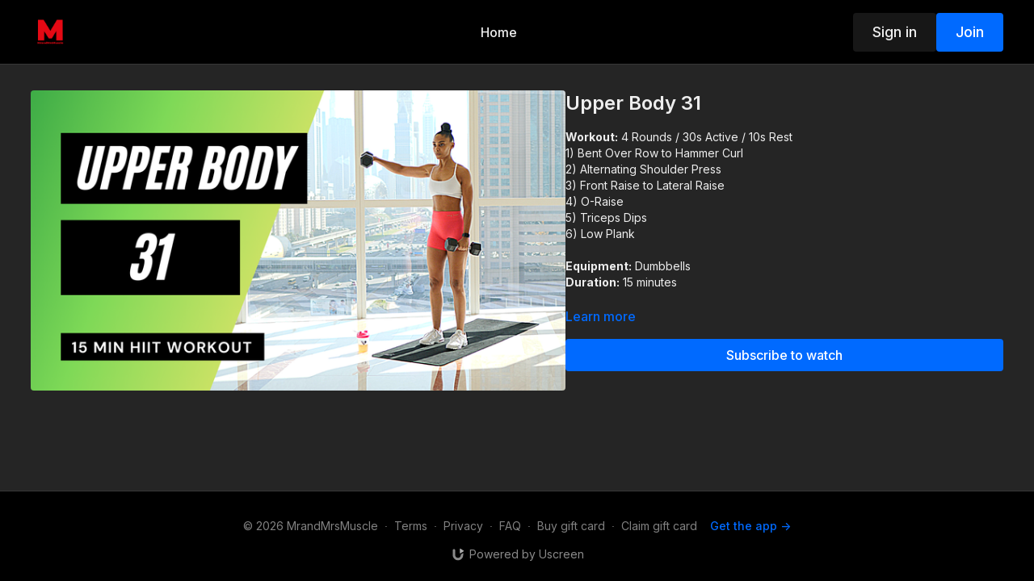

--- FILE ---
content_type: text/vnd.turbo-stream.html; charset=utf-8
request_url: https://mrandmrsmuscle.com/programs/upper-body-hiit-workout-toned-arms-61mp4-310294.turbo_stream?playlist_position=thumbnails&preview=false
body_size: -263
content:
<turbo-stream action="update" target="program_show"><template>
  <turbo-frame id="program_player">
      <turbo-frame id="program_content" src="/programs/upper-body-hiit-workout-toned-arms-61mp4-310294/program_content?playlist_position=thumbnails&amp;preview=false">
</turbo-frame></turbo-frame></template></turbo-stream>

--- FILE ---
content_type: text/vnd.turbo-stream.html; charset=utf-8
request_url: https://mrandmrsmuscle.com/programs/upper-body-hiit-workout-toned-arms-61mp4-310294/program_content?playlist_position=thumbnails&preview=false
body_size: 4744
content:
<turbo-stream action="update" target="program_content"><template><div class="hidden"
     data-controller="integrations"
     data-integrations-facebook-pixel-enabled-value="true"
     data-integrations-google-tag-manager-enabled-value="false"
     data-integrations-google-analytics-enabled-value="false"
>
  <span class="hidden"
        data-integrations-target="gTag"
        data-event="ViewContent"
        data-payload-attributes='["content_name"]'
        data-payload-values='[&quot;Upper Body 31&quot;]'
  ></span>
  <span class="hidden"
        data-integrations-target="fbPx"
        data-event="ViewContent"
        data-payload-attributes='["content_name"]'
        data-payload-values='[&quot;Upper Body 31&quot;]'
  ></span>
</div>

<div
  id="program-controller"
  class='container hotwired'
  data-controller="program program-details-modal"
  data-program-id="1013556"
>
    
<ds-modal no-background="" size="small" with-close-icon id="more-details-modal" data-action="close->program-details-modal#closeDetailModal">
  <div class="bg-ds-default">
    <div class="p-6 pb-0 max-h-[calc(100vh-190px)] overflow-y-auto">
      <p class="text-ds-default text-ds-large-bold mb-4">Upper Body 31</p>
      <p class="text-ds-small-semi-bold-uppercase text-ds-muted mb-4">About</p>
      <div class="content-description text-ds-base-regular text-ds-default mb-6" data-program-details-modal-target="modalContent"></div>
      <div class="p-4 bg-ds-overlay flex flex-col gap-2 rounded overflow-x-auto">
          <div class="flex w-full gap-2">
            <div class="text-ds-small-medium text-ds-default w-[100px]">Duration</div>
            <div class="text-ds-micro-semi-bold text-ds-subtle bg-ds-inverted rounded px-1 pt-[0.15rem]">00:16:08</div>
          </div>
        <div class="flex w-full gap-2">
          <div class="text-ds-small-medium text-ds-default w-[100px]">Released</div>
          <div class="text-ds-small-regular text-ds-default">March 2021</div>
        </div>
      </div>
    </div>
    <div class="text-right p-6 pt-2">
      <ds-button variant="primary" onclick="document.getElementById('more-details-modal').close()">Close</ds-button>
    </div>
  </div>
</ds-modal>

<div class="flex flex-col lg:flex-row gap-x-12 mb-6 lg:mb-0">
    <div class="h-full w-full lg:w-[55%] relative">
        <img
          src="https://alpha.uscreencdn.com/images/programs/1013556/horizontal/20549_2Fcatalog_image_2F995839_2FCXjix08wRNCtUWqeGIVy_upper_20body_20workout_2031_20app.png?auto=webp&width=700"
          srcset="https://alpha.uscreencdn.com/images/programs/1013556/horizontal/20549_2Fcatalog_image_2F995839_2FCXjix08wRNCtUWqeGIVy_upper_20body_20workout_2031_20app.png?auto=webp&width=700,
                  https://alpha.uscreencdn.com/images/programs/1013556/horizontal/20549_2Fcatalog_image_2F995839_2FCXjix08wRNCtUWqeGIVy_upper_20body_20workout_2031_20app.png?auto=webp&width=1050 2x"
          alt="Upper Body 31"
          class="aspect-video rounded h-auto w-full"
        >
    </div>
  <div id="program_about" class="w-full lg:w-[45%] lg:mb-5">
      <h1 class="text-ds-title-2-semi-bold mt-2 lg:mt-0">
        Upper Body 31
      </h1>
    <div class="mt-4 text-ds-small-regular">
      <div aria-expanded=true class="content-description line-clamp-3 max-h-[60px] xl:line-clamp-[7] xl:max-h-[140px] xl:aria-expanded:line-clamp-[11] xl:aria-expanded:max-h-[220px]" data-program-details-modal-target="description">
        <p><strong>Workout:</strong> 4 Rounds / 30s Active / 10s Rest</p><p>1) Bent Over Row to Hammer Curl</p><p>2) Alternating Shoulder Press</p><p>3) Front Raise to Lateral Raise</p><p>4) O-Raise</p><p>5) Triceps Dips</p><p>6) Low Plank</p><p><br></p><p><strong>Equipment:</strong> Dumbbells</p><p><strong>Duration:</strong> 15 minutes</p><p><br></p><p><strong>Reminder:</strong> Always warm up before working out.</p><p>You can use our warm up videos or follow your own warm up routine.</p><p><br></p><p><br></p><p><strong>IMPORTANT DISCLAIMER:</strong></p><p>MrandMrsMuscle strongly recommends that you consult your physician before starting any exercise or workout program.</p><p>You should be in good physical and mental condition and be able to participate in the exercises.</p><p>You should be aware and understand that when participating in any exercise or exercise program, there is the possibility of physical injury. If you engage in this workout, exercise or exercise program, you agree that you do so at your own risk, are voluntarily participating in these activities, assume all risk of injury to yourself, and agree to release and discharge MrandMrsMuscle from any and all claims or causes of action, known or unknown, arising out of MrandMrsMuscle's negligence.</p>
      </div>
      <ds-button variant="text" data-action="click->program-details-modal#openDetailModal" class="cursor-pointer">Learn more</ds-button>
    </div>
    <div class="mt-4 flex flex-col sm:flex-row gap-2 ">
            <ds-button href="/checkout/new?o=50537" data-turbo-frame="_top" class="w-full" variant="primary">
                Subscribe to watch
            </ds-button>
    </div>
  </div>
</div>

</div>


  <turbo-frame loading="lazy" id="program_related" src="/programs/upper-body-hiit-workout-toned-arms-61mp4-310294/related" target="_top"></turbo-frame>

</template></turbo-stream>